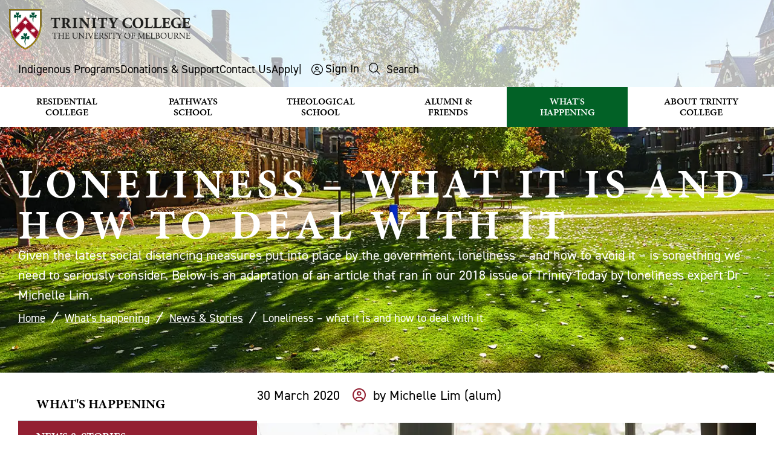

--- FILE ---
content_type: text/html; charset=utf-8
request_url: https://www.trinity.unimelb.edu.au/whats-happening/news/dealing-with-loneliness
body_size: 29568
content:

<!DOCTYPE html>

<html lang="en">
<head id="head">
    <title>Loneliness &#x2013; what it is and how to deal with it</title>

    <meta name="viewport" id="ViewportMetaTag" content="width=device-width, initial-scale=1.0" />
    <meta charset="UTF-8" />
    <meta name="format" content="text/html" />

        <meta property="og:title" content="Loneliness &#x2013; what it is and how to deal with it">
        <meta property="og:description" content="Loneliness &#x2013; what it is and how to deal with it">
        <meta property="og:url" content="https://www.trinity.unimelb.edu.au/whats-happening/news/dealing-with-loneliness">
        <meta property="og:image" content="/getmedia/8965a5c1-b267-47eb-9f64-8bc05c138545/Loneliness_thumb.jpg?ext=.jpg">

    <link rel="canonical" href="https://www.trinity.unimelb.edu.au/whats-happening/news/dealing-with-loneliness" />
    <link href="/assets/Source/Sites/Trinity/Templates/Default/images/favicon.ico" type="image/x-icon" rel="icon" />

    <link rel="stylesheet" media="screen" href="/assets/compiled/DDSN/Css/3A5B98389ABF8B02C1572B84C5CB2FFA_combined__screen_251106102652.css">


    <link href="/_content/Kentico.Content.Web.Rcl/Content/Bundles/Public/systemPageComponents.min.css" rel="stylesheet" />

        <script>
            blnLiveSite = true; 
        </script>   

    <script type="text/javascript" src="/Kentico.Resource/ABTest/KenticoABTestLogger/en-AU/ConversionLogger.js" async></script>
    <script type="text/javascript" src="/Kentico.Resource/Activities/KenticoActivityLogger/Logger.js?pageIdentifier=3617" async></script>
    <script type="text/javascript" src="/Kentico.Resource/WebAnalytics/Logger.js?Culture=en-AU&amp;HttpStatus=200&amp;Value=0" async></script>
    	<!-- Google tag (gtag.js) -->
	<script async src="https://www.googletagmanager.com/gtag/js?id=G-P0X67CE0RH"></script>
	<script>
		window.dataLayer = window.dataLayer || [];
		function gtag(){dataLayer.push(arguments);}
		gtag('js', new Date());

		gtag('config', 'G-P0X67CE0RH');
	</script>
	<!-- Google Tag Manager -->
	<script>
		(function(w,d,s,l,i){w[l]=w[l]||[];w[l].push({'gtm.start':new Date().getTime(),event:'gtm.js'});	
		var f=d.getElementsByTagName(s)[0],j=d.createElement(s),dl=l!='dataLayer'?'&l='+l:'';
		j.async=true;j.src='https://www.googletagmanager.com/gtm.js?id='+i+dl;f.parentNode.insertBefore(j,f);})	
		(window,document,'script','dataLayer','GTM-5TBC8D8');
	</script>

    


    

	<script>
	  !function(f,b,e,v,n,t,s)
	  {if(f.fbq)return;n=f.fbq=function(){n.callMethod?
	  n.callMethod.apply(n,arguments):n.queue.push(arguments)};
	  if(!f._fbq)f._fbq=n;n.push=n;n.loaded=!0;n.version='2.0';
	  n.queue=[];t=b.createElement(e);t.async=!0;
	  t.src=v;s=b.getElementsByTagName(e)[0];
	  s.parentNode.insertBefore(t,s)}(window, document,'script',
	  'https://connect.facebook.net/en_US/fbevents.js');
	  fbq('init', '850319635366563');
	  fbq('track', 'PageView');
	</script>
	<noscript>
	  <img height="1" width="1" style="display:none" 
		   src="https://www.facebook.com/tr?id=850319635366563&ev=PageView&noscript=1"/>
	</noscript>

    



</head>

<body id="bbd2caf7-5dc1-4b46-bf96-a21487b0f1c1" class="theme-default   template-id-twocols1 page-type-WebPage">
    <a name="TemplateTop" aria-hidden="true"></a>
    <!--<div id="PageType">PageType WebPage /assets/Source/Sites/Trinity/Templates/twocols1/Css/twocols1.css</div>-->
    <!--<div id="RedirectURL">RedirectURL </div>-->
    <div id="TemplateWrapper">      
            <div id="AccessibilityToolbar">
                <ul id="AccessibilityMenu">
                    <li id="JumpToContent"><a href="#PageContent">Skip to Content</a></li>
                    <li id="JumpToMenu"><a href="#MainMenuNav">Main Menu</a></li>
                    <li id="JumpToSearch"><a href="#SearchSite">Search</a></li>
                </ul>
            </div>
        <div id="Template">
                <header id="Header" data-ktc-search-exclude>
                    <div id="HeaderContent">
                        <div class="site-header">
                            <div id="Logo">
                                <a href="/" title="Return to home page"><img class="logo-image" alt="Trinity College - The University of Melbourne logo" src="/assets/source/sites/trinity/templates/default/images/trinity_logo.png" /></a>
                            </div>
                            <div class="anchorMenu">
                                <ul class="horizontal menu">
                                    <li><a href="/about/indigenous-programs">Indigenous Programs</a></li>
                                    <li><a href="/alumni-and-friends/giving">Donations &amp; Support</a></li>
                                    <li><a href="/about/the-college/contact-us">Contact Us</a></li>
                                    <li><a class="link-lightbox apply" href="/apply">Apply</a></li>
                                    <li>|</li>
                                    <li>
                                        <div class="user-links">
                                                <a href="/signin?returnurl=%7E%2Fwhats-happening%2Fnews%2Fdealing-with-loneliness">Sign In</a>
                                        </div>
                                    </li>
                                    <li id="SearchPaneLink"><a data-toggle="SearchPane" href="#" onclick="toggleSearch()"><span class="fal fa-search">&nbsp;</span> <span class="searchLabel">Search</span></a></li>
                                </ul>
                            </div>
                                <div id="SearchSite" class="site-search hidden">
                                    <div id="SearchPane">
                                        <form method="get" class="searchBox" action="/search">
                                            <label for="searchtext">Search:</label>
                                            <input name="searchtext" id="searchtext" type="text" placeholder="Search" autocomplete="off" />
                                            <input type="submit" value="Search"/>
                                        </form>
                                    </div>
                                </div>

<div class="mainMenu">
    <nav id="MainMenuNav">
        <ul class="menuList">
                        <li class="level1">
                            <a href="/residential-college">Residential College </a>
                            <ul class="megamenu side-content">
                                    <li class="level2">
                                            <a href="/residential-college/apply">Apply</a>
                                    </li>
                                    <li class="level2">
                                            <a href="/residential-college/choose-trinity">Living at Trinity</a>
                                            <ul>
                                                    <li class="level3">
                                                            <a href="/residential-college/choose-trinity/rooms-facilities">Rooms &amp; Facilities</a>
                                                    </li>
                                                    <li class="level3">
                                                            <a href="/residential-college/choose-trinity/food">Dining &amp; Meals</a>
                                                    </li>
                                                    <li class="level3">
                                                            <a href="/residential-college/choose-trinity/health-and-wellbeing">Health &amp; Wellbeing</a>
                                                    </li>
                                                    <li class="level3">
                                                            <a href="/residential-college/choose-trinity/sport">Sport &amp; Fitness</a>
                                                    </li>
                                                    <li class="level3">
                                                            <a href="/residential-college/choose-trinity/music-opportunities">Music &amp; Choir</a>
                                                    </li>
                                                    <li class="level3">
                                                            <a href="/residential-college/choose-trinity/clubs-and-societies">Clubs &amp; Societies</a>
                                                    </li>
                                                    <li class="level3">
                                                            <a href="/residential-college/choose-trinity/what-our-students-say">What our students say</a>
                                                    </li>
                                            </ul>                                                
                                    </li>
                                    <li class="level2">
                                            <a href="/residential-college/residential-college-scholarships">Scholarships</a>
                                            <ul>
                                                    <li class="level3">
                                                            <a href="/residential-college/residential-college-scholarships/postgraduate-scholarships">AGL Shaw Postgraduate Scholarship</a>
                                                    </li>
                                                    <li class="level3">
                                                            <a href="/residential-college/residential-college-scholarships/narrm-scholarships">Narrm Scholarships</a>
                                                    </li>
                                                    <li class="level3">
                                                            <a href="/residential-college/residential-college-scholarships/transforming-lives">Scholarship Stories</a>
                                                    </li>
                                            </ul>                                                
                                    </li>
                                    <li class="level2">
                                            <a href="/residential-college/why-we-love-trinity">Why we love Trinity</a>
                                    </li>
                                    <li class="level2">
                                            <a href="/residential-college/academic-program">Academic Program</a>
                                            <ul>
                                                    <li class="level3">
                                                            <a href="/residential-college/academic-program/prizes-awards">Prizes &amp; Awards</a>
                                                    </li>
                                            </ul>                                                
                                    </li>
                                    <li class="level2">
                                            <a href="/residential-college/leadership-opportunities">Leadership Opportunities</a>
                                    </li>
                                    <li class="level2">
                                            <a href="/residential-college/indigenous-support">Indigenous Support</a>
                                    </li>
                                    <li class="level2">
                                            <a href="/residential-college/trinity-college-campus-tours">Campus &amp; Virtual Tours</a>
                                    </li>
                                    <li class="level2">
                                            <a href="/residential-college/residential-fees">Fees</a>
                                    </li>
                                    <li class="level2">
                                            <a href="/residential-college/residential-college-key-dates">Key Dates</a>
                                    </li>
                                    <li class="level2">
                                            <a href="/residential-college/news-stories">News &amp; Stories</a>
                                    </li>
                                    <li class="level2">
                                            <a href="/residential-college/faqs">FAQs</a>
                                    </li>
                                    <li class="level2">
                                            <a href="/residential-college/current-students">Current Students</a>
                                            <ul>
                                                    <li class="level3">
                                                            <a href="/residential-college/current-students/update-your-information">Update Your Information</a>
                                                    </li>
                                                    <li class="level3">
                                                            <a href="/residential-college/current-students/make-a-payment">Make a Payment</a>
                                                    </li>
                                            </ul>                                                
                                    </li>
                                <li class="contentBottom"><div class="cols-3 menu-cards">
<div class="col">
<div class="item link-cover">
<div class="thumbnail"><img alt="Trinity College Students" loading="lazy" src="/getmedia/5d7352a3-7877-4040-a3c8-95d66c6d2e0a/RC-why-we-love-Trinity.jpg" /></div>

<div class="text">
<h3 class="title"><a href="/residential-college/why-we-love-trinity">Why we love Trinity</a></h3>
</div>
</div>
</div>

<div class="col">
<div class="item link-cover">
<div class="thumbnail"><img alt="Residential College students walking" loading="lazy" src="/getmedia/b128b609-3b9f-446e-bb76-5ce9832b5427/RC-living-at-Trinity.jpg" /></div>

<div class="text">
<h3 class="title"><a href="/residential-college/choose-trinity">Living at Trinity</a></h3>
</div>
</div>
</div>

<div class="col">
<div class="item link-cover">
<div class="thumbnail"><img alt="Residential College students clapping" loading="lazy" src="/getmedia/68b74212-0f24-4a0e-b8ca-b4c3e8214493/RC-apply.jpg" /></div>

<div class="text">
<h3 class="title"><a href="/residential-college/apply">Apply now</a></h3>
</div>
</div>
</div>
</div>
</li>
                            </ul>
                    </li>
                        <li class="level1">
                            <a href="/pathways-school">Pathways School </a>
                            <ul class="megamenu side-content">
                                    <li class="level2">
                                            <a href="/pathways-school/foundation-studies-program">What is Foundation Studies</a>
                                            <ul>
                                                    <li class="level3">
                                                            <a href="/pathways-school/foundation-studies-program/melbourne-model-7b6b20259c54a0f118dfe2eca42c50ed">The Melbourne Curriculum</a>
                                                    </li>
                                                    <li class="level3">
                                                            <a href="/pathways-school/foundation-studies-program/course-information">Course Information</a>
                                                    </li>
                                            </ul>                                                
                                    </li>
                                    <li class="level2">
                                            <a href="/pathways-school/who-can-apply">Who Can Apply</a>
                                            <ul>
                                                    <li class="level3">
                                                            <a href="/pathways-school/who-can-apply/entry-requirements">Entry Requirements</a>
                                                    </li>
                                            </ul>                                                
                                    </li>
                                    <li class="level2">
                                            <a href="/pathways-school/dates-fees">Dates &amp; Fees</a>
                                    </li>
                                    <li class="level2">
                                            <a href="/pathways-school/apply">How to apply &amp; enrol</a>
                                            <ul>
                                                    <li class="level3">
                                                            <a href="/pathways-school/apply/tcfs-application-form">Application Form</a>
                                                    </li>
                                                    <li class="level3">
                                                            <a href="/pathways-school/apply/how-to-accept-your-offer">Accept Your Offer</a>
                                                    </li>
                                                    <li class="level3">
                                                            <a href="/pathways-school/apply/students-under-18">Information for students under 18</a>
                                                    </li>
                                                    <li class="level3">
                                                            <a href="/pathways-school/apply/accommodation">Find Accommodation in Melbourne</a>
                                                    </li>
                                                    <li class="level3">
                                                            <a href="/pathways-school/apply/student-visas">Apply for a Student Visa</a>
                                                    </li>
                                                    <li class="level3">
                                                            <a href="/pathways-school/apply/airport-reception-transfers">Airport Reception &amp; Pick Up</a>
                                                    </li>
                                            </ul>                                                
                                    </li>
                                    <li class="level2">
                                            <a href="/pathways-school/student-life">Student Life at Trinity</a>
                                            <ul>
                                                    <li class="level3">
                                                            <a href="/pathways-school/student-life/wellbeing-and-personal-support">Wellbeing &amp; Support</a>
                                                    </li>
                                                    <li class="level3">
                                                            <a href="/pathways-school/student-life/clubs-and-activities">Clubs &amp; Activities</a>
                                                    </li>
                                                    <li class="level3">
                                                            <a href="/pathways-school/student-life/student-testimonials">Meet Our Students</a>
                                                    </li>
                                                    <li class="level3">
                                                            <a href="/pathways-school/student-life/meet-your-teachers">Meet Your Teachers</a>
                                                    </li>
                                            </ul>                                                
                                    </li>
                                    <li class="level2">
                                            <a href="/pathways-school/living-in-melbourne">Living in Melbourne</a>
                                            <ul>
                                                    <li class="level3">
                                                            <a href="/pathways-school/living-in-melbourne/living-expenses">Living Expenses</a>
                                                    </li>
                                                    <li class="level3">
                                                            <a href="/pathways-school/living-in-melbourne/safety">Safety</a>
                                                    </li>
                                                    <li class="level3">
                                                            <a href="/pathways-school/living-in-melbourne/climate-culture-food">Climate, Culture &amp; Food</a>
                                                    </li>
                                                    <li class="level3">
                                                            <a href="/pathways-school/living-in-melbourne/religion">Religion</a>
                                                    </li>
                                            </ul>                                                
                                    </li>
                                    <li class="level2">
                                            <a href="/pathways-school/meet-us-in-your-country">Meet us in your country</a>
                                            <ul>
                                                    <li class="level3">
                                                            <a href="https://eap.ascentone.com/trinity">Find an agent in your country</a>
                                                    </li>
                                            </ul>                                                
                                    </li>
                                    <li class="level2">
                                            <a href="/pathways-school/tours-pathways-school">Campus &amp; Online Tours</a>
                                    </li>
                                    <li class="level2">
                                            <a href="/pathways-school/foundation-studies-scholarships">Scholarships</a>
                                    </li>
                                    <li class="level2">
                                            <a href="/pathways-school/policies-1">Policies</a>
                                    </li>
                                    <li class="level2">
                                            <a href="/pathways-school/prospectus">Our Brochure</a>
                                    </li>
                                    <li class="level2">
                                            <a href="/pathways-school/faqs">Frequently Asked Questions</a>
                                    </li>
                                    <li class="level2">
                                            <a href="https://china.trinity.unimelb.edu.au/">&#x4E2D;&#x6587;&#x5B98;&#x7F51;</a>
                                    </li>
                                    <li class="level2">
                                            <a href="/pathways-school/enquiries">Enquiries</a>
                                    </li>
                                <li class="contentBottom"><div class="cols-3 menu-cards">
<div class="col">
<div class="item link-cover">
<div class="thumbnail"><img alt="Foundations studies school students studying" loading="lazy" src="/getmedia/c916653b-1b6d-4501-8715-ebba19cb6181/Pathways-What-is-FS.jpg" /></div>

<div class="text">
<h3 class="title"><a href="/pathways-school/foundation-studies-program">What is Foundation Studies?</a></h3>
</div>
</div>
</div>

<div class="col">
<div class="item link-cover">
<div class="thumbnail"><img alt="Pathways school students talking" loading="lazy" src="/getmedia/e79d18bd-b926-457c-a41d-83d87ef5d977/Pathways-who-can-apply.jpg" /></div>

<div class="text">
<h3 class="title"><a href="/pathways-school/who-can-apply">Who can apply?</a></h3>
</div>
</div>
</div>

<div class="col">
<div class="item link-cover">
<div class="thumbnail"><img alt="Pathways school student typing" loading="lazy" src="/getmedia/a831fd06-4ce7-47d8-88d7-22f935ab4176/Pathways-application-steps.jpg" /></div>

<div class="text">
<h3 class="title"><a href="/pathways-school/apply">How to apply</a></h3>
</div>
</div>
</div>
</div>
</li>
                            </ul>
                    </li>
                        <li class="level1">
                            <a href="/theological-school">Theological School </a>
                            <ul class="megamenu side-content">
                                    <li class="level2">
                                            <a href="/theological-school/about-the-school">About the School</a>
                                    </li>
                                    <li class="level2">
                                            <a href="/theological-school/open-house">Open House</a>
                                    </li>
                                    <li class="level2">
                                            <a href="/theological-school/faculty-and-staff">Our People</a>
                                            <ul>
                                                    <li class="level3">
                                                            <a href="/theological-school/faculty-and-staff/student-profiles">Staff, Student &amp; Alumni Profiles</a>
                                                    </li>
                                            </ul>                                                
                                    </li>
                                    <li class="level2">
                                            <a href="/theological-school/courses">Courses &amp; Further Study</a>
                                            <ul>
                                                    <li class="level3">
                                                            <a href="/theological-school/courses/units">Units</a>
                                                    </li>
                                                    <li class="level3">
                                                            <a href="/theological-school/courses/continuing-education">Continuing Education</a>
                                                    </li>
                                                    <li class="level3">
                                                            <a href="/theological-school/courses/ministry-education">Ministry Education</a>
                                                    </li>
                                                    <li class="level3">
                                                            <a href="/theological-school/courses/sharwood-lectures-in-church-law">Lectures</a>
                                                    </li>
                                            </ul>                                                
                                    </li>
                                    <li class="level2">
                                            <a href="/theological-school/apply-and-enrol">Apply &amp; Enrol</a>
                                            <ul>
                                                    <li class="level3">
                                                            <a href="/theological-school/apply-and-enrol/international-students">International Students</a>
                                                    </li>
                                                    <li class="level3">
                                                            <a href="/theological-school/apply-and-enrol/theological-school-scholarships">Theological School Scholarships</a>
                                                    </li>
                                            </ul>                                                
                                    </li>
                                    <li class="level2">
                                            <a href="/theological-school/research">Our Research</a>
                                    </li>
                                    <li class="level2">
                                            <a href="/theological-school/trinity-in-sydney">Trinity in Sydney</a>
                                    </li>
                                    <li class="level2">
                                            <a href="/theological-school/news-and-media">News &amp; Stories</a>
                                            <ul>
                                                    <li class="level3">
                                                            <a href="/theological-school/news-and-media/meditations">Meditations</a>
                                                    </li>
                                            </ul>                                                
                                    </li>
                                    <li class="level2">
                                            <a href="/theological-school/student-resources">Student Resources</a>
                                    </li>
                                <li class="contentBottom"><div class="cols-3 menu-cards">
<div class="col">
<div class="item link-cover">
<div class="thumbnail"><img alt="Theological school building" loading="lazy" src="/getmedia/a3f828da-ff15-4b0e-a1cb-2d3c06b35444/TS-about.png" /></div>

<div class="text">
<h3 class="title"><a href="/theological-school/about-the-school">About the Theological School</a></h3>
</div>
</div>
</div>

<div class="col">
<div class="item link-cover">
<div class="thumbnail"><img alt="Students attending class" loading="lazy" src="/getmedia/57ac6119-1adb-48df-a3d9-78ef0d341bd3/TS-courses-further-study.jpg" /></div>

<div class="text">
<h3 class="title"><a href="/theological-school/courses">Courses &amp; Further Study</a></h3>
</div>
</div>
</div>

<div class="col">
<div class="item link-cover">
<div class="thumbnail"><img alt="Theological staff having a discussion" loading="lazy" src="/getmedia/1377ef1a-77c6-4629-9496-092f28f6b45c/TS-apply-and-enrol.jpg" /></div>

<div class="text">
<h3 class="title"><a href="/theological-school/apply-and-enrol">Apply &amp; Enrol</a></h3>
</div>
</div>
</div>
</div>
</li>
                            </ul>
                    </li>
                        <li class="level1">
                            <a href="/alumni-and-friends">Alumni &amp; Friends </a>
                            <ul class="megamenu side-content">
                                    <li class="level2">
                                            <a href="/alumni-and-friends/get-involved">Get Involved</a>
                                    </li>
                                    <li class="level2">
                                            <a href="/alumni-and-friends/giving">Donations &amp; Support</a>
                                            <ul>
                                                    <li class="level3">
                                                            <a href="/alumni-and-friends/giving/areas-you-can-support">Areas You Can Support</a>
                                                    </li>
                                                    <li class="level3">
                                                            <a href="/alumni-and-friends/giving/bequests">Bequests</a>
                                                    </li>
                                            </ul>                                                
                                    </li>
                                    <li class="level2">
                                            <a href="/alumni-and-friends/alumni-network">Committees</a>
                                    </li>
                                    <li class="level2">
                                            <a href="/alumni-and-friends/alumni-awards">Alumni Awards</a>
                                            <ul>
                                                    <li class="level3">
                                                            <a href="/alumni-and-friends/alumni-awards/alum-of-year">Alum Of The Year Award Nomination</a>
                                                    </li>
                                            </ul>                                                
                                    </li>
                                    <li class="level2">
                                            <a href="/alumni-and-friends/trinity-college-foundation">Trinity College Foundation</a>
                                    </li>
                                <li class="contentBottom"><div class="cols-3 menu-cards">
<div class="col">
<div class="item link-cover">
<div class="thumbnail"><img alt="Students acting on stage" loading="lazy" src="/getmedia/0a3769f5-fba1-4352-bb99-893c4c6d7607/AF-donations.jpg" /></div>

<div class="text">
<h3 class="title"><a href="/alumni-and-friends/giving">Donations &amp; Support</a></h3>
</div>
</div>
</div>

<div class="col">
<div class="item link-cover">
<div class="thumbnail"><img alt="Alumni supporter plaque" loading="lazy" src="/getmedia/515b7a8b-f77d-4619-a713-3d2c342fb68e/AF-areas-to-support.jpg" /></div>

<div class="text">
<h3 class="title"><a href="/alumni-and-friends/giving/areas-you-can-support">Areas to Support</a></h3>
</div>
</div>
</div>

<div class="col">
<div class="item link-cover">
<div class="thumbnail"><img alt="students posing for a photo in corridor" loading="lazy" src="/getmedia/5353e7d9-a0fe-4c0f-9ee3-3aa64ba9a411/AF-get-involved.jpg" /></div>

<div class="text">
<h3 class="title"><a href="/alumni-and-friends/get-involved">Get Involved</a></h3>
</div>
</div>
</div>
</div>
</li>
                            </ul>
                    </li>
                        <li class="level1 selectedPath">
                            <a href="/whats-happening">What&#x27;s Happening </a>
                            <ul class="megamenu side-content">
                                    <li class="level2 selectedPath">
                                            <a href="/whats-happening/news">News &amp; Stories</a>
                                            <ul>
                                                    <li class="level3">
                                                            <a href="/whats-happening/news/meet-seb-moore">Meet Trinity&#x27;s aspiring art curator Seb Moore</a>
                                                    </li>
                                            </ul>                                                
                                    </li>
                                    <li class="level2">
                                            <a href="/whats-happening/events">Events</a>
                                    </li>
                                    <li class="level2">
                                            <a href="/whats-happening/art">Art</a>
                                            <ul>
                                                    <li class="level3">
                                                            <a href="/whats-happening/art/burke-gallery">The Burke Gallery</a>
                                                    </li>
                                                    <li class="level3">
                                                            <a href="/whats-happening/art/exhibitions">Exhibitions</a>
                                                    </li>
                                                    <li class="level3">
                                                            <a href="/whats-happening/art/collections">Collections</a>
                                                    </li>
                                                    <li class="level3">
                                                            <a href="/whats-happening/art/archives">Archives &amp; Heritage</a>
                                                    </li>
                                            </ul>                                                
                                    </li>
                                    <li class="level2">
                                            <a href="/whats-happening/music">Music &amp; Choir</a>
                                    </li>
                                    <li class="level2">
                                            <a href="/whats-happening/campus-development">Campus Development Projects</a>
                                            <ul>
                                                    <li class="level3">
                                                            <a href="/whats-happening/campus-development/kitchens-redevelopment">Kitchens Redevelopment</a>
                                                    </li>
                                            </ul>                                                
                                    </li>
                                    <li class="level2">
                                            <a href="/whats-happening/visiting-scholars">Visiting Scholars &amp; Lectureships</a>
                                            <ul>
                                                    <li class="level3">
                                                            <a href="/whats-happening/visiting-scholars/visiting-scholars-and-lectureships">Visiting Scholars</a>
                                                    </li>
                                                    <li class="level3">
                                                            <a href="/whats-happening/visiting-scholars/endowed-lectureships">Endowed Lectureships</a>
                                                    </li>
                                            </ul>                                                
                                    </li>
                                    <li class="level2">
                                            <a href="/whats-happening/accommodation-for-visitors">Accommodation for Visitors</a>
                                    </li>
                                    <li class="level2">
                                            <a href="/whats-happening/short-programs">Short Programs</a>
                                    </li>
                                    <li class="level2">
                                            <a href="/whats-happening/careers">Work at Trinity</a>
                                    </li>
                                <li class="contentBottom"><div class="cols-3 menu-cards">
<div class="col">
<div class="item link-cover">
<div class="thumbnail"><img alt="Trinity choir" loading="lazy" src="/getmedia/adc61700-96ce-4e4d-9bb4-9d38c5d9733b/whats-happening-music-choir.png" /></div>

<div class="text">
<h3 class="title"><a href="/whats-happening/music">Music &amp; Choir</a></h3>
</div>
</div>
</div>

<div class="col">
<div class="item link-cover">
<div class="thumbnail"><img alt="Trinity College art exhibition" loading="lazy" src="/getmedia/7a6f3575-d9aa-441f-b24d-d7b7d40122b0/whats-happening-art.jpg" /></div>

<div class="text">
<h3 class="title"><a href="/whats-happening/art">Art</a></h3>
</div>
</div>
</div>

<div class="col">
<div class="item link-cover">
<div class="thumbnail"><img alt="" src="/getmedia/21fbf81b-6cb1-4a0d-b64c-42590200473b/students-supporting-Rowing-competition.jpg" /></div>

<div class="text">
<h3 class="title"><a href="/whats-happening/news">News &amp; Stories</a></h3>
</div>
</div>
</div>
</div>
</li>
                            </ul>
                    </li>
                        <li class="level1">
                            <a href="/about">About Trinity College </a>
                            <ul class="megamenu side-content">
                                    <li class="level2">
                                            <a href="/about/history-of-the-college">History of the College</a>
                                            <ul>
                                                    <li class="level3">
                                                            <a href="https://trinity-college.shorthandstories.com/timeline-150-years-of-trinity/index.html">Timeline</a>
                                                    </li>
                                                    <li class="level3">
                                                            <a href="/about/history-of-the-college/constitution">Constitution</a>
                                                    </li>
                                                    <li class="level3">
                                                            <a href="/about/history-of-the-college/trinity-coat-of-arms">Coat of Arms &amp; Crest</a>
                                                    </li>
                                                    <li class="level3">
                                                            <a href="/about/history-of-the-college/anglican-nature-of-the-college">Anglican nature of the College</a>
                                                    </li>
                                            </ul>                                                
                                    </li>
                                    <li class="level2">
                                            <a href="/about/values-vision">Values &amp; Vision</a>
                                            <ul>
                                                    <li class="level3">
                                                            <a href="/about/values-vision/community-of-respect">A Community of Respect</a>
                                                    </li>
                                            </ul>                                                
                                    </li>
                                    <li class="level2">
                                            <a href="/about/our-campus">Our Campus</a>
                                            <ul>
                                                    <li class="level3">
                                                            <a href="/about/our-campus/virtual-tours">Online Tours &amp; Maps</a>
                                                    </li>
                                                    <li class="level3">
                                                            <a href="/about/our-campus/trinity-and-buildings">Buildings &amp; Grounds</a>
                                                    </li>
                                            </ul>                                                
                                    </li>
                                    <li class="level2">
                                            <a href="/about/people">Our People</a>
                                            <ul>
                                                    <li class="level3">
                                                            <a href="/about/people/board">Board</a>
                                                    </li>
                                                    <li class="level3">
                                                            <a href="/about/people/college-management">Senior Management</a>
                                                    </li>
                                                    <li class="level3">
                                                            <a href="/about/people/council">Council</a>
                                                    </li>
                                                    <li class="level3">
                                                            <a href="/about/people/committees">Committees</a>
                                                    </li>
                                                    <li class="level3">
                                                            <a href="/about/people/academic-and-teaching-fellows">Academic and Teaching Fellows</a>
                                                    </li>
                                                    <li class="level3">
                                                            <a href="/about/people/fellows-and-senior-fellows">Fellows and Senior Fellows</a>
                                                    </li>
                                                    <li class="level3">
                                                            <a href="/about/people/organisational-chart">Organisational Chart</a>
                                                    </li>
                                            </ul>                                                
                                    </li>
                                    <li class="level2">
                                            <a href="/about/library">Libraries</a>
                                    </li>
                                    <li class="level2">
                                            <a href="/about/chapel-and-chaplaincy">Chapel &amp; Chaplaincy</a>
                                            <ul>
                                                    <li class="level3">
                                                            <a href="/about/chapel-and-chaplaincy/events-in-trinity-chapel">Events in the Trinity Chapel</a>
                                                    </li>
                                            </ul>                                                
                                    </li>
                                    <li class="level2">
                                            <a href="/about/publications">Publications</a>
                                    </li>
                                    <li class="level2">
                                            <a href="https://trinity-college.shorthandstories.com/celebrating-150-years/index.html">Trinity 150</a>
                                            <ul>
                                                    <li class="level3">
                                                            <a href="https://trinity-college.shorthandstories.com/celebrating-150-years/index.html">150 years of Trinity</a>
                                                    </li>
                                                    <li class="level3">
                                                            <a href="https://trinity-college.shorthandstories.com/our-memories/index.html">Memories</a>
                                                    </li>
                                                    <li class="level3">
                                                            <a href="https://trinity-college.shorthandstories.com/our-stories/index.html">Stories</a>
                                                    </li>
                                                    <li class="level3">
                                                            <a href="https://trinity-college.shorthandstories.com/events/index.html">Events</a>
                                                    </li>
                                                    <li class="level3">
                                                            <a href="https://trinity-college.shorthandstories.com/oakleaf-awardees/index.html">Oakleaf Awards</a>
                                                    </li>
                                            </ul>                                                
                                    </li>
                                <li class="contentBottom"><div class="cols-3 menu-cards">
<div class="col">
<div class="item link-cover">
<div class="thumbnail"><img alt="Overhead view of the Trinity College campus" loading="lazy" src="/getmedia/06a5ac7b-94f1-40ec-aaad-95134c96a465/about-campus.png" /></div>

<div class="text">
<h3 class="title"><a href="/about/our-campus">Campus</a></h3>
</div>
</div>
</div>

<div class="col">
<div class="item link-cover">
<div class="thumbnail"><img alt="Trinity college chapel building" loading="lazy" src="/getmedia/8402bcf7-d7f9-46c6-b8bc-3a8bb02fe7f0/about-chapel.png" /></div>

<div class="text">
<h3 class="title"><a href="/about/chapel-and-chaplaincy">Chapel &amp; Chaplaincy</a></h3>
</div>
</div>
</div>

<div class="col">
<div class="item link-cover">
<div class="thumbnail"><img alt="Trinity college historical image" loading="lazy" src="/getmedia/1457e508-74a0-4101-9b14-4b6b31ee335c/about-history.jpg" /></div>

<div class="text">
<h3 class="title"><a href="/about/history-of-the-college">History of the College</a></h3>
</div>
</div>
</div>
</div>
</li>
                            </ul>
                    </li>
        </ul>
    </nav>
</div>                            <div class="hamburger" id="hamburger-10">
                                <span class="line"></span>
                                <span class="line"></span>
                                <span class="line"></span>
                            </div>
                        </div>
                    </div>
                </header>
                <main id="PageContainer">

                        <div id="SubHeader">
                                    <div id="PageIntro" class="page-intro">
                                        <div class="text">
                                                <h1 id="PageTitle" class="page-title">Loneliness &#x2013; what it is and how to deal with it</h1>
                                                <div id="PageSummaryIntro" class="summary intro">
                                                    Given the latest social distancing measures put into place by the government, loneliness – and how to avoid it – is something we need to seriously consider. Below is an adaptation of an article that ran in our 2018 issue of Trinity Today by loneliness expert Dr Michelle Lim.
                                                </div>
                                        </div>
                                    </div>
                            

<div class="section">
    <div class="content">
        





<div class="HeaderImage">
    <img src="/getmedia/ac78cd2d-a41b-4429-845f-54ca4382f9d9/Trinity-College-tree-and-grounds-banner-image.jpg" alt="" >
</div>

    


    </div>
</div>
                        </div>

                        <div id="PageTop" class="page-top">
                            




<div class="trail-nav">
	<nav arial-label="Breadcrumb"  data-ktc-search-exclude>
		<ol>
<li class="item"><a href="https://www.trinity.unimelb.edu.au">Home</a></li>
<li class="item"><a href="https://www.trinity.unimelb.edu.au/whats-happening">What's happening</a></li>
<li class="item"><a href="https://www.trinity.unimelb.edu.au/whats-happening/news">News & Stories</a></li>
<li class="item page-current">Loneliness – what it is and how to deal with it</li>
        </ol>
        </nav>
</div>

    


                            <div id="PageFunctionsTop" class="pageFunctions">
                                <ul>
                                    <li class="pagePrint"><a class="link-print">Print Page</a></li>
                                    <li class="pageShare"><a class="linke-share-page st_sharethis" displaytext="">Share Page</a></li>
                                </ul>
                            </div>
                        </div>

                    <div id="Content">
                            <div id="Page">
                                <div id="PageContent">
                                    <div id="Primary">
                                        <div id="PrimaryContent">

                                                <div id="PublishInfo" class="publish-info">
                                                        <div class="date" data-date="2020-03-30">
                                                            2020-03-30
                                                        </div>
                                                        <div class="author">
                                                            <span class="by">by</span>
                                                            <span class="name">Michelle Lim (alum)</span>
                                                        </div>
                                                </div>

                                            <div id="PageBody">
                                                

<div class="section">
    <div class="content">
        







    <div class="fr-view">
        <p><img alt="Loneliness during COVID-19" src="/getmedia/08C3F508-AC17-4328-A1CD-C4B68D38EBBB/Loneliness.jpg"></p>

<p>While COVID-19 is the most serious&nbsp;pandemic of our time, loneliness is touted the next public health epidemic of the 21<sup>st</sup> century. In this context, loneliness is considered a subjective experience of social isolation and is not to be confused with physical isolation or an individual’s desire to be alone. Loneliness is also more closely linked to the quality of relationships rather than quantity. So, one could be surrounded by others and still feel lonely, or one could be alone, but still feel happy.&nbsp;</p>

<p>All of us are vulnerable to loneliness because the condition signals unmet social needs and is akin to other human necessities such as thirst and hunger. As such, loneliness can serve as a valuable cue to reach out to and to rely on others. This reliance is critical, as it stops us from having to depend solely on our own resources to survive, thrive and flourish.&nbsp;</p>

<p>Unfortunately, everyone will feel lonely at some point. For most people, it’s transient, but for others, it can be a persistent heavy feeling. Loneliness can be triggered by significant events such as life transitions (e.g. starting university, moving away from home or having grown children leave the house) and adverse circumstances, such as bereavement, loss of mobility, or illness.&nbsp;</p>

<p>Both physical and mental health can suffer as a result of loneliness. In fact, the condition is associated with a 26 per cent&nbsp;increased likelihood of mortality and has been equated to being as harmful as smoking 15 cigarettes a day. Loneliness increases our risk of experiencing poorer health outcomes from decreased immunity, increased inflammatory response, elevated blood pressure, decreases in cognitive health, and a faster progression of Alzheimer’s disease. While loneliness is most commonly examined with depression, evidence from large population studies show that having social anxiety also increases the odds of feeling lonely. &nbsp;</p>

<p><b>What can we do?</b></p>

<p>While loneliness is a serious condition, there are things we can do to prevent it. First, having strong and meaningful relationships is key.&nbsp;</p>

<p>We all know friendships are important, but conscious effort is required to maintain them. Sometimes it can be too easy to overlook fundamental relationship building skills that keep people close, such as reciprocity and showing supporting behaviours. It’s also important to understand that friendships are dynamic and will change over the years – losing and gaining friends is part and parcel of this process.&nbsp;</p>

<p>That said, there are a number of things you can do to ensure you stay connected to those around you:</p>

<ul>
	<li><b>Improve current relationships</b>. Making new friends can be difficult, so aim to improve the ones you already have, including your family. Now's the time to call or videochat your family and friends – perhaps including those you haven't contacted in a while.&nbsp;</li>
	<li><b>Show kindness.</b> Kindness is a way of connecting with others, even if they’re strangers. Acts of kindness come with a low chance of social rejection, so can help develop closer bonds. Everyone, including doctors, neighbours, supermarket assistants and other frontline service providers, all deserve an extra dose of kindness at this time.&nbsp;</li>
	<li><b>Volunteer.</b> Volunteering lets you do things for others without expecting anything in return. By engaging in meaningful and purposeful work you can connect to your community and improve your overall wellbeing. Look out for online volunteering opportunities that you can engage with from home.&nbsp;</li>
</ul>

<p><b>About the author</b></p>

<p>Dr Michelle H Lim graduated from the Trinity College Pathways School in 1996. She is now a senior lecturer in clinical psychology at Swinburne University of Technology and chairs the Australian Coalition to End Loneliness scientific advisory committee. She is considered Australia’s leading expert on loneliness and regularly appears in national media.</p>

<p><em>The original version of this article appeared in <a href="https://issuu.com/trinitycollegecollections/docs/trinity-today-87">issue 87 of Trinity Today.</a></em></p>

    </div>


    


    </div>
</div>

                                                
    



                                                
    



                                                <div id="SignInWrapper">
    


</div>
                                                
    



                                                
    


                                                
    



                                            </div>
                                        </div>
                                            <div id="PageInfo" class="page-date-category">
                                                <div class="content">
                                                    <div class="date">
                                                        
                                                    </div>
                                                    <div class="category">
                                                        Category: <a href="/whats-happening/news?tag=People">People</a>
                                                    </div>
                                                </div>
                                            </div>
                                    </div>
                                    <div id="Secondary">
                                        <div id="SecondaryContent">

<div class="section">
    <div class="content">
        
    </div>
</div></div>
                                    </div>
                                        <h2>Related News</h2>
                                        <div id="RelatedContent" class="related-news articles cards image-ratio-1x1 hover-effect-1">                                  
                                            <div class="content">                                           
                                                        <div class="item link-cover">
                                                                <div class="thumbnail">
                                                                    <img src="/getmedia/57b2b02a-b327-4f57-a2c8-51f6257befe9/Ken-square.jpg?width=1326&amp;height=1326&amp;ext=.jpg" alt="" loading="lazy">
                                                                </div>
                                                            <div class="text">
                                                                <h3 class="title"><a href="/whats-happening/news/a-message-from-professor-ken-hinchcliff">A message from Professor Ken Hinchcliff</a></h3>
                                                                <div class="publish-info">
                                                                    <div class="date">06 Jun. 2025</div>
                                                                </div>
                                                                <div class="summary"></div>                                                             
                                                            </div>
                                                        </div>
                                                        <div class="item link-cover">
                                                                <div class="thumbnail">
                                                                    <img src="/Files/MediaLibraries/DDSN/email-images/Quality-over-quantity-the-environmental-impact-of-our-clothes.png?ext=.png" alt="" loading="lazy">
                                                                </div>
                                                            <div class="text">
                                                                <h3 class="title"><a href="/whats-happening/news/quality-over-quantity-the-environmental-impact-of-our-clothes">Quality over quantity: the environmental impact of our clothes</a></h3>
                                                                <div class="publish-info">
                                                                    <div class="date">05 May 2025</div>
                                                                </div>
                                                                <div class="summary">Sally Tam-Hadi (TCFS 2007), founder of clothing label We The Earth, realised fast fashion was negatively impacting our natural world, and decided to act.</div>                                                             
                                                            </div>
                                                        </div>
                                                        <div class="item link-cover">
                                                                <div class="thumbnail">
                                                                    <img src="/getmedia/6bb4ce43-3035-4e5c-87f3-d260db49f2df/Trinity-community-members-share-their-successful-business-strategies.png?width=1200&amp;height=1200&amp;ext=.png" alt="" loading="lazy">
                                                                </div>
                                                            <div class="text">
                                                                <h3 class="title"><a href="/whats-happening/news/from-little-things-trinity-community-members-share-their-successful-business-strategies">From little things: Trinity community members share their successful business strategies</a></h3>
                                                                <div class="publish-info">
                                                                    <div class="date">16 Jan. 2025</div>
                                                                </div>
                                                                <div class="summary">The headwinds facing business leaders can be overwhelming at times. Meet three Trinity community members who have stared down those challenges.</div>                                                             
                                                            </div>
                                                        </div>
                                                        <div class="item link-cover">
                                                                <div class="thumbnail">
                                                                    <img src="/getmedia/d5e531ad-6e2d-4312-909a-132cb826c2af/Kristin-Vestermark-thumb.jpg?width=300&amp;height=300&amp;ext=.jpg" alt="" loading="lazy">
                                                                </div>
                                                            <div class="text">
                                                                <h3 class="title"><a href="/whats-happening/news/meet-fs-teacher-kristin-vestermark">Meet FS teacher Kristin Vestermark</a></h3>
                                                                <div class="publish-info">
                                                                    <div class="date">04 Dec. 2024</div>
                                                                </div>
                                                                <div class="summary">The Environment, Development and Design lecturer tells us about her work at Trinity, her life philosophy and her childhood dream of becoming a mermaid.</div>                                                             
                                                            </div>
                                                        </div>
                                                        <div class="item link-cover">
                                                                <div class="thumbnail">
                                                                    <img src="/getmedia/0ff26a4c-a9bd-4425-a7eb-0e2338046c42/Dhwni-Dang-thumb.jpg?width=600&amp;height=600&amp;ext=.jpg" alt="" loading="lazy">
                                                                </div>
                                                            <div class="text">
                                                                <h3 class="title"><a href="/whats-happening/news/international-student-in-melbourne">What&#x27;s it like for an international student in Melbourne?</a></h3>
                                                                <div class="publish-info">
                                                                    <div class="date">15 Nov. 2024</div>
                                                                </div>
                                                                <div class="summary">Hear first-hand from an international student living in Melbourne to find out what it&#x27;s really like to live and study in one of Australia&#x27;s most popular cities.</div>                                                             
                                                            </div>
                                                        </div>
                                                        <div class="item link-cover">
                                                                <div class="thumbnail">
                                                                    <img src="/getmedia/87236b2f-a205-4edb-9c63-62ce6fefd832/TCAC-Group-2025.JPG?width=6000&amp;height=4000&amp;ext=.jpg" alt="" loading="lazy">
                                                                </div>
                                                            <div class="text">
                                                                <h3 class="title"><a href="/whats-happening/news/tcac-2025">Meet our TCAC student committee for 2025</a></h3>
                                                                <div class="publish-info">
                                                                    <div class="date">15 Nov. 2024</div>
                                                                </div>
                                                                <div class="summary">The Trinity College Associated Clubs (TCAC) is Trinity&#x2019;s main student association, which represents the student body and drives student initiatives and events. Meet the group who will be stepping into TCAC leadership roles for 2025.</div>                                                             
                                                            </div>
                                                        </div>
                                                        <div class="item link-cover">
                                                                <div class="thumbnail">
                                                                    <img src="/getmedia/b7338263-0c6d-4a6e-8372-ff917fef3828/Yasmin-Smith-bio-pic-2.jpg?width=1102&amp;height=1387&amp;ext=.jpg" alt="" loading="lazy">
                                                                </div>
                                                            <div class="text">
                                                                <h3 class="title"><a href="/whats-happening/news/nakata-brophy-winner-announced">Nakata Brophy winner announced</a></h3>
                                                                <div class="publish-info">
                                                                    <div class="date">11 Nov. 2024</div>
                                                                </div>
                                                                <div class="summary">Congratulations to&#xA0;Yasmin Smith,&#xA0;Mia Thom and&#xA0;Georgia Malu, who have taken out the winner and runner-up spots in the Nakata Brophy poetry competition in 2024.</div>                                                             
                                                            </div>
                                                        </div>
                                                        <div class="item link-cover">
                                                                <div class="thumbnail">
                                                                    <img src="/getmedia/66c3884a-36af-4d89-966f-a458b5f012f5/20201111-Indigenous-design-element_NAIDOC-thumb.jpg?width=300&amp;height=300&amp;ext=.jpg" alt="" loading="lazy">
                                                                </div>
                                                            <div class="text">
                                                                <h3 class="title"><a href="/whats-happening/news/nakata-brophy-shortlist-announced">Nakata Brophy shortlist announced</a></h3>
                                                                <div class="publish-info">
                                                                    <div class="date">21 Oct. 2024</div>
                                                                </div>
                                                                <div class="summary">The judges of the Nakata Brophy Prize for Young Indigenous Writers, sponsored by Trinity College, have named their shortlist.</div>                                                             
                                                            </div>
                                                        </div>
                                                        <div class="item link-cover">
                                                                <div class="thumbnail">
                                                                    <img src="/getmedia/6dd98af3-c114-4733-9faf-6718b0f56f92/Tais-thumb.jpg?width=600&amp;height=600&amp;ext=.jpg" alt="" loading="lazy">
                                                                </div>
                                                            <div class="text">
                                                                <h3 class="title"><a href="/whats-happening/news/the-fascinating-story-behind-our-latest-exhibition-tais-culture-resilience">The fascinating story behind our latest exhibition: Tais, culture &amp; resilience</a></h3>
                                                                <div class="publish-info">
                                                                    <div class="date">16 Oct. 2024</div>
                                                                </div>
                                                                <div class="summary">Our new exhibition was curated in collaboration with the East Timor Women Association and explores East Timor&#x27;s challenging recent history.</div>                                                             
                                                            </div>
                                                        </div>
                                                        <div class="item link-cover">
                                                                <div class="thumbnail">
                                                                    <img src="/getmedia/366b1204-139e-4b1d-9134-aff63defc1db/Ravin-thumb.jpg?width=300&amp;height=300&amp;ext=.jpg" alt="" loading="lazy">
                                                                </div>
                                                            <div class="text">
                                                                <h3 class="title"><a href="/whats-happening/news/meet-ravin-desai">Residential College student Ravin Desai shares his passion for politics and journey at Trinity</a></h3>
                                                                <div class="publish-info">
                                                                    <div class="date">10 Oct. 2024</div>
                                                                </div>
                                                                <div class="summary">Meet Ravin, a Bachelor of Arts student at the Uni of Melbourne, who has an proactive mindset, determination, and a strong desire to create meaningful change in the world.</div>                                                             
                                                            </div>
                                                        </div>
                                                        <div class="item link-cover">
                                                                <div class="thumbnail">
                                                                    <img src="/getmedia/5eeba265-1af2-4a12-b390-3057aaddbece/Trinity-grounds-EM-web-res-21-Copy.jpg?width=300&amp;height=306&amp;ext=.jpg" alt="" loading="lazy">
                                                                </div>
                                                            <div class="text">
                                                                <h3 class="title"><a href="/whats-happening/news/nakata-brophy-2024-longlist">Nakata Brophy &#x27;longlist&#x27; announced</a></h3>
                                                                <div class="publish-info">
                                                                    <div class="date">09 Oct. 2024</div>
                                                                </div>
                                                                <div class="summary">8 finalists for the Nakata Brophy Prize for Young Indigenous Writers, sponsored by Trinity College, have been announced.</div>                                                             
                                                            </div>
                                                        </div>
                                                        <div class="item link-cover">
                                                                <div class="thumbnail">
                                                                    <img src="/getmedia/6a5d0e17-6a39-41a1-9109-7b21382da023/Mariana-Waqa-IMG-0839.jpg?width=300&amp;height=225&amp;ext=.jpg" alt="" loading="lazy">
                                                                </div>
                                                            <div class="text">
                                                                <h3 class="title"><a href="/whats-happening/news/meet-mariana-waqa">Meet Mariana Waqa, the accidental theological scholar</a></h3>
                                                                <div class="publish-info">
                                                                    <div class="date">01 Oct. 2024</div>
                                                                </div>
                                                                <div class="summary">Mariana Waqa&#x2019;s story proves that the path to theological study isn&#x2019;t always straightforward, and that there&#x2019;s space in one&#x2019;s journey to explore different faiths, careers and callings.</div>                                                             
                                                            </div>
                                                        </div>
                                                        <div class="item link-cover">
                                                                <div class="thumbnail">
                                                                    <img src="/getmedia/fd0295c2-573f-4324-81ff-28813ccada39/KP-003-Trinity-College-050324-Chelsea.jpg?width=300&amp;height=449&amp;ext=.jpg" alt="" loading="lazy">
                                                                </div>
                                                            <div class="text">
                                                                <h3 class="title"><a href="/whats-happening/news/meet-agatha-chelsea">Meet Agatha Chelsea &#x2013; Indonesian superstar and Trinity College graduate</a></h3>
                                                                <div class="publish-info">
                                                                    <div class="date">30 Sep. 2024</div>
                                                                </div>
                                                                <div class="summary">Chelsea Terriyanto, aka Agatha Chelsea, has made a name for herself as a renowned Indonesian singer and actress, but she&#x2019;s also a keen academic and knew that studying at one of the world&#x2019;s top universities would be part of her journey.</div>                                                             
                                                            </div>
                                                        </div>
                                                        <div class="item link-cover">
                                                                <div class="thumbnail">
                                                                    <img src="/getmedia/6ae78ead-c744-4e23-b92a-ced864ebd4d1/IMG-0546.JPG?width=600&amp;height=400&amp;ext=.jpg" alt="" loading="lazy">
                                                                </div>
                                                            <div class="text">
                                                                <h3 class="title"><a href="/whats-happening/news/learn-about-the-wellbeing-and-inclusivity-committee-at-trinity">Learn about the Wellbeing and Inclusivity Committee at Trinity</a></h3>
                                                                <div class="publish-info">
                                                                    <div class="date">24 Sep. 2024</div>
                                                                </div>
                                                                <div class="summary">We sit down with Olivia Willows and Rosie Bradford, leaders of Trinity&#x2019;s Wellbeing and Inclusivity Committee, to learn about what the committee does and how it supports our students.</div>                                                             
                                                            </div>
                                                        </div>
                                                        <div class="item link-cover">
                                                                <div class="thumbnail">
                                                                    <img src="/getmedia/71f394c4-57c0-4a34-afda-b892493af232/WhatsApp-Image-2024-08-09-at-00-41-52-96074ce7.jpg?width=300&amp;height=400&amp;ext=.jpg" alt="" loading="lazy">
                                                                </div>
                                                            <div class="text">
                                                                <h3 class="title"><a href="/whats-happening/news/meet-michael-dharmawan">Meet Michael Dharmawan, a Trinity Foundation Studies dux in 2024&#xA0;</a></h3>
                                                                <div class="publish-info">
                                                                    <div class="date">19 Sep. 2024</div>
                                                                </div>
                                                                <div class="summary">Congratulations to Michael, whose academic achievements led him to be named as dux of our September Fast Track 2023 intake.</div>                                                             
                                                            </div>
                                                        </div>
                                                        <div class="item link-cover">
                                                                <div class="thumbnail">
                                                                    <img src="/getmedia/23ba3251-ae43-4d4e-bf9c-d527e794893b/Rosie-Bradford.png?width=400&amp;height=429&amp;ext=.png" alt="" loading="lazy">
                                                                </div>
                                                            <div class="text">
                                                                <h3 class="title"><a href="/whats-happening/news/rosie-bradford">From Albury to Melbourne: Rosie Bradford&#x27;s story </a></h3>
                                                                <div class="publish-info">
                                                                    <div class="date">26 Aug. 2024</div>
                                                                </div>
                                                                <div class="summary">Residential College student Rosie Bradford tells us about her experience living at Trinity as a scholarship applicant and how the financial support shaped her transition from Albury to Melbourne.&#xA0;</div>                                                             
                                                            </div>
                                                        </div>
                                                        <div class="item link-cover">
                                                                <div class="thumbnail">
                                                                    <img src="/getmedia/98fa49f2-5354-49e2-9035-383b4c770466/Rachel-Zhou-Professional-Photo-Denist.jpg?width=600&amp;height=600&amp;ext=.jpg" alt="" loading="lazy">
                                                                </div>
                                                            <div class="text">
                                                                <h3 class="title"><a href="/whats-happening/news/rachel-zhou">Foundation Studies alum Rachel Hongxun Zhou</a></h3>
                                                                <div class="publish-info">
                                                                    <div class="date">22 Aug. 2024</div>
                                                                </div>
                                                                <div class="summary">From Yangzhou, China, to Melbourne, Australia, Rachel Zhou shares her inspiring journey of rediscovering her childhood passion for painting after a successful career in dentistry.</div>                                                             
                                                            </div>
                                                        </div>
                                                        <div class="item link-cover">
                                                                <div class="thumbnail">
                                                                    <img src="/getmedia/37bd3cf2-3469-4d20-8da3-c7bd7faa5375/xinran.jpg?width=600&amp;height=600&amp;ext=.jpg" alt="" loading="lazy">
                                                                </div>
                                                            <div class="text">
                                                                <h3 class="title"><a href="/whats-happening/news/xinranstory">From Foundation Studies to the Residential College to Oxford: Xinran&#x2019;s story</a></h3>
                                                                <div class="publish-info">
                                                                    <div class="date">22 Aug. 2024</div>
                                                                </div>
                                                                <div class="summary">Xinran Huang grew up in Beijing and first attended Trinity College Foundation Studies before transitioning to the Residential College &#x2013; which she said was a big culture shock, but taught her valuable life lessons.</div>                                                             
                                                            </div>
                                                        </div>
                                                        <div class="item link-cover">
                                                                <div class="thumbnail">
                                                                    <img src="/getmedia/0c55bc84-344b-4e4c-90e5-e455b8292967/Dagmar-TC-1.jpg?width=600&amp;height=718&amp;ext=.jpg" alt="" loading="lazy">
                                                                </div>
                                                            <div class="text">
                                                                <h3 class="title"><a href="/whats-happening/news/meet-visiting-professors-dagmar-jurgen-eichberger">Meet visiting professors Emeritus Dr Dagmar and Dr J&#xFC;rgen Eichberger</a></h3>
                                                                <div class="publish-info">
                                                                    <div class="date">15 Aug. 2024</div>
                                                                </div>
                                                                <div class="summary">Trinity&#x27;s visiting professor Dr Dagmar Eichberger and Dr J&#xFC;rgen Eichberger talk about their current visit to Melbourne and their stay at Trinity.</div>                                                             
                                                            </div>
                                                        </div>
                                                        <div class="item link-cover">
                                                                <div class="thumbnail">
                                                                    <img src="/getmedia/60c4fa80-eff8-45b4-afeb-ec5542e986d7/Lainey-thumb.jpg?width=300&amp;height=300&amp;ext=.jpg" alt="" loading="lazy">
                                                                </div>
                                                            <div class="text">
                                                                <h3 class="title"><a href="/whats-happening/news/from-the-surf-coast-to-melbourne">From the surf coast to Melbourne</a></h3>
                                                                <div class="publish-info">
                                                                    <div class="date">12 Aug. 2024</div>
                                                                </div>
                                                                <div class="summary">Residential College student Lainey Karlich tells us about her transition from the &#x2018;laidback lifestyle in Torquay&#x2019; to the hustle and bustle of Melbourne city.</div>                                                             
                                                            </div>
                                                        </div>
                                                        <div class="item link-cover">
                                                                <div class="thumbnail">
                                                                    <img src="/getmedia/5c014dea-0860-4cb1-8998-432621ad583a/1974-thumb-rectangle.jpg?width=600&amp;height=400&amp;ext=.jpg" alt="" loading="lazy">
                                                                </div>
                                                            <div class="text">
                                                                <h3 class="title"><a href="/whats-happening/news/1974-v-2024-for-woman">1974 vs 2024 for a woman at Trinity: what&#x2019;s changed and what&#x2019;s stayed the same?</a></h3>
                                                                <div class="publish-info">
                                                                    <div class="date">15 Jul. 2024</div>
                                                                </div>
                                                                <div class="summary">This year, Trinity commemorates its 50th anniversary of co-education at the college. To celebrate, we speak to Liz Kelly (TC 1974) and Molly Duggan (TC 2024), who share their experiences of being at Trinity, 50 years apart.</div>                                                             
                                                            </div>
                                                        </div>
                                                        <div class="item link-cover">
                                                                <div class="thumbnail">
                                                                    <img src="/getmedia/b546a44e-4b27-49c9-ae91-7ca15c4cbe19/Eileen_thumb.jpg?width=300&amp;height=300&amp;ext=.jpg" alt="" loading="lazy">
                                                                </div>
                                                            <div class="text">
                                                                <h3 class="title"><a href="/whats-happening/news/meet-past-fs-student-yuxuan-li">Meet past FS student Yuxuan Li</a></h3>
                                                                <div class="publish-info">
                                                                    <div class="date">26 Jun. 2024</div>
                                                                </div>
                                                                <div class="summary">Yuxuan moved to Trinity College from China to pursue an education at the University of Melbourne, and loves Melbourne&#x27;s natural landscape and vibrant arts scene.</div>                                                             
                                                            </div>
                                                        </div>
                                                        <div class="item link-cover">
                                                                <div class="thumbnail">
                                                                    <img src="/getmedia/7e19c65c-f5a9-48b8-9cc0-52991508ff70/King%e2%80%99s-Birthday-Honours.png?width=300&amp;height=300&amp;ext=.png" alt="" loading="lazy">
                                                                </div>
                                                            <div class="text">
                                                                <h3 class="title"><a href="/whats-happening/news/king-s-birthday-honours-2024">King&#x27;s Birthday Honours 2024</a></h3>
                                                                <div class="publish-info">
                                                                    <div class="date">12 Jun. 2024</div>
                                                                </div>
                                                                <div class="summary">Congratulations to the members of the Trinity College community who were recognised with King&#x2019;s Birthday Honours in 2024.</div>                                                             
                                                            </div>
                                                        </div>
                                                        <div class="item link-cover">
                                                                <div class="thumbnail">
                                                                    <img src="/getmedia/2a98f4c4-c2f5-4782-b7b1-811840436a6e/Seb-Moore_thumb.jpg?width=300&amp;height=300&amp;ext=.jpg" alt="" loading="lazy">
                                                                </div>
                                                            <div class="text">
                                                                <h3 class="title"><a href="/whats-happening/news/meet-seb-moore">Meet Trinity&#x27;s aspiring art curator Seb Moore</a></h3>
                                                                <div class="publish-info">
                                                                    <div class="date">06 Jun. 2024</div>
                                                                </div>
                                                                <div class="summary">From Gippsland to Melbourne, discover how staying true to his passion and living on campus at Trinity College is helping Seb Moore carve a career in art history.</div>                                                             
                                                            </div>
                                                        </div>
                                                        <div class="item link-cover">
                                                                <div class="thumbnail">
                                                                    <img src="/getmedia/a317e60c-745f-40d0-9994-e5ade682c045/Paul-Oslington_thumb.jpg?width=300&amp;height=300&amp;ext=.jpg" alt="" loading="lazy">
                                                                </div>
                                                            <div class="text">
                                                                <h3 class="title"><a href="/whats-happening/news/meet-paul-oslington">Meet Paul Oslington, Trinity alum and Director of the St James&#x2019; Institute, Sydney</a></h3>
                                                                <div class="publish-info">
                                                                    <div class="date">13 May 2024</div>
                                                                </div>
                                                                <div class="summary">Paul shares his passion for economics and theology, and why the Trinity in Sydney program is so important.</div>                                                             
                                                            </div>
                                                        </div>
                                                        <div class="item link-cover">
                                                                <div class="thumbnail">
                                                                    <img src="/getmedia/1622e9c6-7795-4b53-901e-3a0c1b4b752d/Jasmin-M_thumb.jpg?width=300&amp;height=300&amp;ext=.jpg" alt="" loading="lazy">
                                                                </div>
                                                            <div class="text">
                                                                <h3 class="title"><a href="/whats-happening/news/meet-nakata-brophy-prize-winner-jasmin-mcgaughey">Meet Nakata Brophy prize winner Jasmin McGaughey</a></h3>
                                                                <div class="publish-info">
                                                                    <div class="date">10 May 2024</div>
                                                                </div>
                                                                <div class="summary">Jasmin McGaughey &#x2013; who penned Ash Barty&#x27;s &#x27;Little Ash&#x27; series &#x2013; joined us at Trinity as a writer in residence after winning the Nakata Brophy short fiction prize. Here she shares a bit about her upbringing and inspiration.</div>                                                             
                                                            </div>
                                                        </div>
                                                        <div class="item link-cover">
                                                                <div class="thumbnail">
                                                                    <img src="/getmedia/7d2137cd-2f61-4a08-8a11-2e97ffddc2a8/Gabriella-Sim-profile-photo.jpeg?width=600&amp;height=799&amp;ext=.jpeg" alt="" loading="lazy">
                                                                </div>
                                                            <div class="text">
                                                                <h3 class="title"><a href="/whats-happening/news/meet-fs-student-gabriella-sim">Meet Foundation Studies student Gabriella Sim </a></h3>
                                                                <div class="publish-info">
                                                                    <div class="date">26 Apr. 2024</div>
                                                                </div>
                                                                <div class="summary">Gabriella shares why she chose Trinity College and her favourite things about studying in Melbourne.</div>                                                             
                                                            </div>
                                                        </div>
                                                        <div class="item link-cover">
                                                                <div class="thumbnail">
                                                                    <img src="/getmedia/35268141-0a19-4635-bd75-a3847fdf8f91/Anzac-day-thumb.jpg?width=300&amp;height=300&amp;ext=.jpg" alt="" loading="lazy">
                                                                </div>
                                                            <div class="text">
                                                                <h3 class="title"><a href="/whats-happening/news/anzac-day-2024-&#x2013;-trinity-stories">Anzac Day 2024 &#x2013; Trinity stories</a></h3>
                                                                <div class="publish-info">
                                                                    <div class="date">23 Apr. 2024</div>
                                                                </div>
                                                                <div class="summary">A number of Trinity College alumni have served Australia as part of our defence forces. Here are some of their stories. </div>                                                             
                                                            </div>
                                                        </div>
                                                        <div class="item link-cover">
                                                                <div class="thumbnail">
                                                                    <img src="/getmedia/f88ec75e-321f-43c9-8cce-430498878284/Untitled-design_1.jpg?width=300&amp;height=300&amp;ext=.jpg" alt="" loading="lazy">
                                                                </div>
                                                            <div class="text">
                                                                <h3 class="title"><a href="/whats-happening/news/meet-fs-student-hanadi-alabdouli">Meet Foundation Studies student Hanadi Alabdouli </a></h3>
                                                                <div class="publish-info">
                                                                    <div class="date">18 Apr. 2024</div>
                                                                </div>
                                                                <div class="summary">Hanadi shares the reasons why she feels extremely lucky to study at Trinity College.</div>                                                             
                                                            </div>
                                                        </div>
                                                        <div class="item link-cover">
                                                                <div class="thumbnail">
                                                                    <img src="/getmedia/f80cbd06-f902-4de3-a246-a59f16f5dfe4/Untitled-design.jpeg?width=300&amp;height=300&amp;ext=.jpeg" alt="" loading="lazy">
                                                                </div>
                                                            <div class="text">
                                                                <h3 class="title"><a href="/whats-happening/news/meet-foundation-studies-student-miguel-valmayor">Meet Foundation Studies student Miguel Valmayor</a></h3>
                                                                <div class="publish-info">
                                                                    <div class="date">10 Apr. 2024</div>
                                                                </div>
                                                                <div class="summary">Miguel tells us about his transition from the Philippines to Australia and his experience so far at Trinity</div>                                                             
                                                            </div>
                                                        </div>
                                                        <div class="item link-cover">
                                                                <div class="thumbnail">
                                                                    <img src="/getmedia/b417715a-b1d0-4cb8-aba9-d23696fa00cf/CM-CTC-photo-2016-cropped-reduced-to-1000.jpg?width=300&amp;height=300&amp;ext=.jpg" alt="" loading="lazy">
                                                                </div>
                                                            <div class="text">
                                                                <h3 class="title"><a href="/whats-happening/news/guest-preacher-chris-mulherin-on-the-intersection-of-science-and-religion">Guest preacher Chris Mulherin on the intersection of science and religion</a></h3>
                                                                <div class="publish-info">
                                                                    <div class="date">09 Apr. 2024</div>
                                                                </div>
                                                                <div class="summary">The Reverend Dr Chris Mulherin, Executive Director of ISCAST &#x2013; the Institute for the Study of Christianity in an Age of Science and Technology &#x2013; will be joining Trinity College as a guest preacher at our Sunday Evensong service on Sunday 14 April. This forms part of Trinity&#x27;s &#x27;Faith and Science&#x27; sermon series.</div>                                                             
                                                            </div>
                                                        </div>
                                                        <div class="item link-cover">
                                                                <div class="thumbnail">
                                                                    <img src="/getmedia/0af8f001-0538-47e6-aa5e-2e09d9b44a32/Joe-Williams-thumb.jpg?width=300&amp;height=300&amp;ext=.jpg" alt="" loading="lazy">
                                                                </div>
                                                            <div class="text">
                                                                <h3 class="title"><a href="/whats-happening/news/meet-visiting-professor-the-hon-justice-joe-williams">Meet visiting professor the Hon Justice Joe Williams</a></h3>
                                                                <div class="publish-info">
                                                                    <div class="date">02 Apr. 2024</div>
                                                                </div>
                                                                <div class="summary">The Honourable Justice Joe Williams is a Supreme Court judge in New Zealand and a visiting professor at Trinity College. He will be presenting our Caldwell Lecture on 9 April at the Melbourne Law School, and here shares his journey to becoming New Zealand&#x2019;s first M&#x101;ori judge of the Supreme Court.</div>                                                             
                                                            </div>
                                                        </div>
                                                        <div class="item link-cover">
                                                                <div class="thumbnail">
                                                                    <img src="/getmedia/882670f5-861e-4bd5-a39f-11aaa4cfa239/Untitled-design-(2).jpg?width=300&amp;height=300&amp;ext=.jpg" alt="" loading="lazy">
                                                                </div>
                                                            <div class="text">
                                                                <h3 class="title"><a href="/whats-happening/news/visit-david-frazer-s-new-exhibition-all-that-you-ve-loved">Visit David Frazer&#x27;s new exhibition: All that you&#x27;ve loved</a></h3>
                                                                <div class="publish-info">
                                                                    <div class="date">15 Mar. 2024</div>
                                                                </div>
                                                                <div class="summary">Explore an Aussie artist&#x27;s love for the Australian landscape &#x2013; David Frazer&#x27;s artworks now showing in Trinity&#x27;s Burke Gallery. </div>                                                             
                                                            </div>
                                                        </div>
                                                        <div class="item link-cover">
                                                                <div class="thumbnail">
                                                                    <img src="/getmedia/58be5498-2156-4b72-90d6-a5be0211be1a/JCH-article-thumb.jpg?width=300&amp;height=300&amp;ext=.jpg" alt="" loading="lazy">
                                                                </div>
                                                            <div class="text">
                                                                <h3 class="title"><a href="/whats-happening/news/janet-clarke-hall">Pioneering women and the story of Janet Clarke Hall</a></h3>
                                                                <div class="publish-info">
                                                                    <div class="date">08 Mar. 2024</div>
                                                                </div>
                                                                <div class="summary">This International Women&#x27;s Day, we celebrate the women who fought for equality in the education sector and share the story of the emergence and progression of Trinity&#x27;s neighbouring college, Janet Clarke Hall.</div>                                                             
                                                            </div>
                                                        </div>
                                                        <div class="item link-cover">
                                                                <div class="thumbnail">
                                                                    <img src="/getmedia/e635cc3e-2470-4ef5-ba06-3a4c4f4015d4/Untitled-design-(4).jpg?width=300&amp;height=300&amp;ext=.jpg" alt="" loading="lazy">
                                                                </div>
                                                            <div class="text">
                                                                <h3 class="title"><a href="/whats-happening/news/meet-gemma-and-frederik-le-mesurier">Meet Gemma and Frederik Le Mesurier&#xA0;</a></h3>
                                                                <div class="publish-info">
                                                                    <div class="date">07 Mar. 2024</div>
                                                                </div>
                                                                <div class="summary">Gemma and Frederik Le Mesurier have an intertwined journey of faith. They met at the Taiz&#xE9; monastery in France, commenced study at the Trinity College Theological School at the same time, and now serve as co-priests in the Parish of the Newell in the Diocese of Riverina, NSW.&#xA0;</div>                                                             
                                                            </div>
                                                        </div>
                                                        <div class="item link-cover">
                                                                <div class="thumbnail">
                                                                    <img src="/getmedia/8fc5f3c6-b49c-45c0-afd7-f922c3357178/Kirsten-and-Matt-thumb.jpg?width=300&amp;height=300&amp;ext=.jpg" alt="" loading="lazy">
                                                                </div>
                                                            <div class="text">
                                                                <h3 class="title"><a href="/whats-happening/news/valentines-love-story-matt-kirsten">A love story for Valentine&#x2019;s Day: Matt Hargreaves and Kirsten Callander</a></h3>
                                                                <div class="publish-info">
                                                                    <div class="date">14 Feb. 2024</div>
                                                                </div>
                                                                <div class="summary">Kirsten Callander and Matt Hargreaves met at Trinity College in 2012 and married in 2023. The couple share how their relationship progressed, from nervously excited dinners next to each other in the dining hall, to marrying and moving to Amsterdam.</div>                                                             
                                                            </div>
                                                        </div>
                                                        <div class="item link-cover">
                                                                <div class="thumbnail">
                                                                    <img src="/getmedia/a80ecec0-dc09-45e0-a96f-44641b72b78e/Tom-Snow-thumb.jpg?width=300&amp;height=300&amp;ext=.jpg" alt="" loading="lazy">
                                                                </div>
                                                            <div class="text">
                                                                <h3 class="title"><a href="/whats-happening/news/announcing-our-2024-alum-of-the-year">Announcing our 2024 Alum of the Year</a></h3>
                                                                <div class="publish-info">
                                                                    <div class="date">13 Feb. 2024</div>
                                                                </div>
                                                                <div class="summary">We&#x2019;re pleased to announce Tom Snow as the proud and worthy recipient of our 2024 Bill Cowan Alum of the Year award.</div>                                                             
                                                            </div>
                                                        </div>
                                                        <div class="item link-cover">
                                                                <div class="thumbnail">
                                                                    <img src="/getmedia/b058c6e9-df04-4fbb-a861-54e7bb063501/Tharushi_thumb.jpg?width=300&amp;height=300&amp;ext=.jpg" alt="" loading="lazy">
                                                                </div>
                                                            <div class="text">
                                                                <h3 class="title"><a href="/whats-happening/news/meet-economics-teacher-tharushi-nissanka">Meet economics teacher Tharushi Nissanka</a></h3>
                                                                <div class="publish-info">
                                                                    <div class="date">22 Nov. 2023</div>
                                                                </div>
                                                                <div class="summary">Tharushi shares what she loves most about Trinity and her advice to students thinking about joining Foundation Studies.</div>                                                             
                                                            </div>
                                                        </div>
                                                        <div class="item link-cover">
                                                                <div class="thumbnail">
                                                                    <img src="/getmedia/19bb28f9-e0cb-4e7e-a6db-db3f48c90f65/Hao-weng-thumb.jpg?width=300&amp;height=300&amp;ext=.jpg" alt="" loading="lazy">
                                                                </div>
                                                            <div class="text">
                                                                <h3 class="title"><a href="/whats-happening/news/meet-maths-teacher-hao-weng">Meet maths teacher Hao Weng</a></h3>
                                                                <div class="publish-info">
                                                                    <div class="date">20 Nov. 2023</div>
                                                                </div>
                                                                <div class="summary">Hao Weng shares some coffee advice and the most important advice he&#x27;s ever been given.</div>                                                             
                                                            </div>
                                                        </div>
                                                        <div class="item link-cover">
                                                                <div class="thumbnail">
                                                                    <img src="/getmedia/ec2472a0-3411-41ef-9883-318f82eb8faf/charmaine-thumb.jpg?width=300&amp;height=300&amp;ext=.jpg" alt="" loading="lazy">
                                                                </div>
                                                            <div class="text">
                                                                <h3 class="title"><a href="/whats-happening/news/charmaine-yee-2023-fs-alum-of-year">Charmaine Yee named our 2023 FS Alum of the Year</a></h3>
                                                                <div class="publish-info">
                                                                    <div class="date">20 Nov. 2023</div>
                                                                </div>
                                                                <div class="summary">We are pleased to announce Singaporean radio host and emcee Charmaine Yee as our FS Alum of the Year for 2023.</div>                                                             
                                                            </div>
                                                        </div>
                                                        <div class="item link-cover">
                                                                <div class="thumbnail">
                                                                    <img src="/getmedia/384d59d0-a179-40c9-ab56-3d1b6fc9d57b/Jake-Breaux_thumb.jpg?width=300&amp;height=300&amp;ext=.jpg" alt="" loading="lazy">
                                                                </div>
                                                            <div class="text">
                                                                <h3 class="title"><a href="/whats-happening/news/meet-english-lecturer-jake-breaux">Meet English lecturer Jake Breaux</a></h3>
                                                                <div class="publish-info">
                                                                    <div class="date">17 Nov. 2023</div>
                                                                </div>
                                                                <div class="summary">Jake shares how a gap year changed his life, and three places he thinks international students should visit in Victoria.</div>                                                             
                                                            </div>
                                                        </div>
                                                        <div class="item link-cover">
                                                                <div class="thumbnail">
                                                                    <img src="/getmedia/fdeb946f-deb0-4a94-baf5-27568f851717/Catherine-Roberts-thumb.jpg?width=300&amp;height=300&amp;ext=.jpg" alt="" loading="lazy">
                                                                </div>
                                                            <div class="text">
                                                                <h3 class="title"><a href="/whats-happening/news/meet-english-teacher-catherine-roberts">Meet English teacher Catherine Roberts</a></h3>
                                                                <div class="publish-info">
                                                                    <div class="date">25 Oct. 2023</div>
                                                                </div>
                                                                <div class="summary">Dr Catherine Roberts shares her love of English and writing, and her unconventional favourite Australian animal.</div>                                                             
                                                            </div>
                                                        </div>
                                                        <div class="item link-cover">
                                                                <div class="thumbnail">
                                                                    <img src="/getmedia/710dbb43-faf5-4cfd-8780-7ac90829f221/Janek_thumb.jpg?width=300&amp;height=300&amp;ext=.jpg" alt="" loading="lazy">
                                                                </div>
                                                            <div class="text">
                                                                <h3 class="title"><a href="/whats-happening/news/justice-janak-de-silva">The work of visiting professor Justice Janak De Silva</a></h3>
                                                                <div class="publish-info">
                                                                    <div class="date">15 Aug. 2023</div>
                                                                </div>
                                                                <div class="summary">Justice Janak De Silva, Judge of the Supreme Court of Sri Lanka, is staying at Trinity College and tells us a bit more about his work.</div>                                                             
                                                            </div>
                                                        </div>
                                                        <div class="item link-cover">
                                                                <div class="thumbnail">
                                                                    <img src="/getmedia/e9a58b6b-ec74-4731-a94b-4e32fdc84e9a/Katie-Gray_thumb.jpg?width=300&amp;height=300&amp;ext=.jpg" alt="" loading="lazy">
                                                                </div>
                                                            <div class="text">
                                                                <h3 class="title"><a href="/whats-happening/news/katie-gray">Moving to Trinity from overseas: Katie&#x27;s story</a></h3>
                                                                <div class="publish-info">
                                                                    <div class="date">08 Aug. 2023</div>
                                                                </div>
                                                                <div class="summary">Katie Gray grew up in Singapore and was nervous about starting at Trinity because she feared her background and schooling would be different to everyone else. She quickly realised that she needn&#x27;t have worried.</div>                                                             
                                                            </div>
                                                        </div>
                                                        <div class="item link-cover">
                                                                <div class="thumbnail">
                                                                    <img src="/getmedia/4029b631-3557-4a3e-9672-19b05badc85d/Ron-Paterson_NZ.jpeg?width=850&amp;height=478&amp;ext=.jpeg" alt="" loading="lazy">
                                                                </div>
                                                            <div class="text">
                                                                <h3 class="title"><a href="/whats-happening/news/meet-visiting-professor-ron-paterson">Meet visiting professor Ron Paterson</a></h3>
                                                                <div class="publish-info">
                                                                    <div class="date">10 Jul. 2023</div>
                                                                </div>
                                                                <div class="summary">Ron Paterson, Emeritus Professor of Law at the University of Auckland, shares details of his July 2023 visit to Trinity College, and his work on major health reviews in Australia and New Zealand.</div>                                                             
                                                            </div>
                                                        </div>
                                                        <div class="item link-cover">
                                                                <div class="thumbnail">
                                                                    <img src="/getmedia/26dce3f8-275d-485b-8949-9ab325c039a6/Wendy-N_KH-002-Trinity-Marketing-190423.jpg?width=2500&amp;height=1667&amp;ext=.jpg" alt="" loading="lazy">
                                                                </div>
                                                            <div class="text">
                                                                <h3 class="title"><a href="/whats-happening/news/wendy-ngaturi">Meet Admissions Coordinator Wendy Ngaturi</a></h3>
                                                                <div class="publish-info">
                                                                    <div class="date">26 Jun. 2023</div>
                                                                </div>
                                                                <div class="summary">Wendy shares a pivotal moment in her life, the best advice she&#x27;s been given and the many things she wanted to be growing up.</div>                                                             
                                                            </div>
                                                        </div>
                                                        <div class="item link-cover">
                                                                <div class="thumbnail">
                                                                    <img src="/getmedia/966ca286-b521-4915-b334-d2d5021f4699/Michael-Pickering_KH-006-Trinity-Marketing-190423.jpg?width=2500&amp;height=1667&amp;ext=.jpg" alt="" loading="lazy">
                                                                </div>
                                                            <div class="text">
                                                                <h3 class="title"><a href="/whats-happening/news/michael-pickering">Meet Academic Programs Manager Michael Pickering</a></h3>
                                                                <div class="publish-info">
                                                                    <div class="date">22 Jun. 2023</div>
                                                                </div>
                                                                <div class="summary">Dr Michael Pickering tells us his favourite TV shows, the most valuable advice he&#x27;s received, and what he would go back and tell his 18-year-old self.</div>                                                             
                                                            </div>
                                                        </div>
                                                        <div class="item link-cover">
                                                                <div class="thumbnail">
                                                                    <img src="/getmedia/1abf8166-5b5b-4d30-b04e-a0966a9e5023/Kate-Beggs_Image-6.jpeg?width=600&amp;height=399&amp;ext=.jpeg" alt="" loading="lazy">
                                                                </div>
                                                            <div class="text">
                                                                <h3 class="title"><a href="/whats-happening/news/kate-beggs&#x2019;">Kate Beggs&#x2019;s journey from the Great Ocean Road to the heart of Melbourne city</a></h3>
                                                                <div class="publish-info">
                                                                    <div class="date">07 Jun. 2023</div>
                                                                </div>
                                                                <div class="summary">After completing year 12 and an eye-opening gap year amid COVID-19 lockdowns, Kate Beggs decided to move to the city to pursue a career in educational psychology</div>                                                             
                                                            </div>
                                                        </div>
                                                        <div class="item link-cover">
                                                                <div class="thumbnail">
                                                                    <img src="/getmedia/325c7994-89e1-4bcc-98dc-ee6c010d6790/ruby-smith.png?width=556&amp;height=556&amp;ext=.png" alt="" loading="lazy">
                                                                </div>
                                                            <div class="text">
                                                                <h3 class="title"><a href="/whats-happening/news/from-trinity-to-edinburgh-to-new-york">Pursuing a creative passion: from Trinity to Edinburgh to New York</a></h3>
                                                                <div class="publish-info">
                                                                    <div class="date">02 Jun. 2023</div>
                                                                </div>
                                                                <div class="summary">Ruby Smith has gone from strength to strength since securing a scholarship to join Trinity College as a chorister, and is now on her way to New York City.</div>                                                             
                                                            </div>
                                                        </div>
                                                        <div class="item link-cover">
                                                                <div class="thumbnail">
                                                                    <img src="/getmedia/9a90c55c-c1ca-41c9-a0f1-8bab2abb1e85/Meet-former-Foundation-Studies-student-Valerie-To.png?width=1400&amp;height=1400&amp;ext=.png" alt="" loading="lazy">
                                                                </div>
                                                            <div class="text">
                                                                <h3 class="title"><a href="/whats-happening/news/meet-former-foundation-studies-student-valerie-to">Meet former Foundation Studies student Valerie To</a></h3>
                                                                <div class="publish-info">
                                                                    <div class="date">02 Jun. 2023</div>
                                                                </div>
                                                                <div class="summary">Valerie shares why she decided to move to Australia from Hong Kong to study, and what she loves most about Melbourne.</div>                                                             
                                                            </div>
                                                        </div>
                                                        <div class="item link-cover">
                                                            <div class="text">
                                                                <h3 class="title"><a href="/whats-happening/news/celebrating-idahobit-day">Celebrating IDAHOBIT</a></h3>
                                                                <div class="publish-info">
                                                                    <div class="date">17 May 2021</div>
                                                                </div>
                                                                <div class="summary">In recognition of our college&#x2019;s celebration of IDAHOBIT, the Trinity College GSA share some insights into this day, and what it means to them and our broader community.&#xA0;</div>                                                             
                                                            </div>
                                                        </div>
                                                        <div class="item link-cover">
                                                            <div class="text">
                                                                <h3 class="title"><a href="/whats-happening/news/keep-the-doors-open-for-the-future-(1)">Keep the doors open for the future</a></h3>
                                                                <div class="publish-info">
                                                                    <div class="date">08 Aug. 2018</div>
                                                                </div>
                                                                <div class="summary">Professor Tim Lindsey (TC 1981) was recognised in the recent Queen&#x27;s Birthday Honours for his contribution to promoting understanding between Australia and Indonesia. His Trinity experience was not only fun, it was vital in preparing him for the possibilities ahead. </div>                                                             
                                                            </div>
                                                        </div>
                                                        <div class="item link-cover">
                                                            <div class="text">
                                                                <h3 class="title"><a href="/whats-happening/news/trinity-choir-tour-europe-showcasing-internati-(1)">Trinity Choir tour Europe showcasing international talent</a></h3>
                                                                <div class="publish-info">
                                                                    <div class="date">01 Aug. 2018</div>
                                                                </div>
                                                                <div class="summary">The Trinity Choir has just returned from its tour to Europe, the first international tour the Choir has undertaken for six years. </div>                                                             
                                                            </div>
                                                        </div>
                                                        <div class="item link-cover">
                                                            <div class="text">
                                                                <h3 class="title"><a href="/whats-happening/news/communicating-a-new-science-story-(1)">Communicating a new science story</a></h3>
                                                                <div class="publish-info">
                                                                    <div class="date">24 Jul. 2018</div>
                                                                </div>
                                                                <div class="summary">When your plans for the future don&#x27;t work out as you thought they would it&#x27;s time to make new plans. Dr Amy Nisselle (TC 1991) explains how she came upon her rewarding career as a science communicator.</div>                                                             
                                                            </div>
                                                        </div>
                                                        <div class="item link-cover">
                                                            <div class="text">
                                                                <h3 class="title"><a href="/whats-happening/news/trinity-s-kitchen-team-a-well-oiled-machine-(1)">Trinity&#x27;s Kitchen team: A well-oiled machine</a></h3>
                                                                <div class="publish-info">
                                                                    <div class="date">05 Jun. 2018</div>
                                                                </div>
                                                                <div class="summary">Assistant Catering Manager at Trinity, Alexander Stone, believes the Kitchen team is &quot;a well-oiled machine.&quot; Read on to find out why.</div>                                                             
                                                            </div>
                                                        </div>
                                                        <div class="item link-cover">
                                                            <div class="text">
                                                                <h3 class="title"><a href="/whats-happening/news/precious-rametsana-improving-lives-through-fin-(1)">Precious Rametsana: Improving lives through financial empowerment </a></h3>
                                                                <div class="publish-info">
                                                                    <div class="date">04 Jun. 2018</div>
                                                                </div>
                                                                <div class="summary">As a young child growing up in Botswana, Precious Rametsana (TCFS 2013 and TC 2014) always had an interest in the impact financial empowerment can have on transforming people&amp;rsquo;s lives. Precious, who was recently awarded the Melbourne Business School&amp;rsquo;s Deputy Dean Award caught up with us to discuss social entrepreneurship, financial empowerment, her time at Trinity and what&amp;rsquo;s next after university.</div>                                                             
                                                            </div>
                                                        </div>
                                                        <div class="item link-cover">
                                                            <div class="text">
                                                                <h3 class="title"><a href="/whats-happening/news/former-warden-appointed-head-of-st-pauls-college">Former Trinity Warden appointed Head of St Paul&#x2019;s College, the University of Sydney</a></h3>
                                                                <div class="publish-info">
                                                                    <div class="date">28 Nov. 2017</div>
                                                                </div>
                                                                <div class="summary">Dr Don Markwell has been appointed the 11th Warden of St Paul&#x27;s College, the University of Sydney. Dr Markwell was the 6th Warden of Trinity, serving from 1997 to 2007. </div>                                                             
                                                            </div>
                                                        </div>
                                                        <div class="item link-cover">
                                                            <div class="text">
                                                                <h3 class="title"><a href="/whats-happening/news/star-trinity-athletes-awarded-full-blues">Star Trinity athletes awarded Full Blues</a></h3>
                                                                <div class="publish-info">
                                                                    <div class="date">24 Nov. 2017</div>
                                                                </div>
                                                                <div class="summary">On Friday 17 November, residential students Isabelle Napier and Joseph Baldwin were presented with Full Blues after both athletes won gold at the Australian University Games on the Gold Coast in September. </div>                                                             
                                                            </div>
                                                        </div>
                                                        <div class="item link-cover">
                                                            <div class="text">
                                                                <h3 class="title"><a href="/whats-happening/news/kay-attali-the-bloodhound-with-a-big-heart">Kay Attali &#x2013; The &#x2018;bloodhound&#x2019; with a big heart</a></h3>
                                                                <div class="publish-info">
                                                                    <div class="date">17 Nov. 2017</div>
                                                                </div>
                                                                <div class="summary">&#x2018;Bloodhound&#x2019; is rarely employed as a term of endearment, but when the late Peter Gebhardt (TC 1955) used it to depict Kay Attali, he meant it as such. This reputation evolved from Kay&#x2019;s ability to set her sights on a goal, and to pursue the goal until a successful outcome was achieved. </div>                                                             
                                                            </div>
                                                        </div>
                                                        <div class="item link-cover">
                                                            <div class="text">
                                                                <h3 class="title"><a href="/whats-happening/news/networking-your-way-to-a-new-path-and-passion">Networking your way to a new path and passion </a></h3>
                                                                <div class="publish-info">
                                                                    <div class="date">25 Jul. 2017</div>
                                                                </div>
                                                                <div class="summary">As a student, Dr Amy Nisselle (TC 1991) thought she knew what the future had in store. But after a disappointment, she threw herself into learning new skills and connecting with like-minded professionals to forge an exciting career that combines her love of science with a passion for communicating.</div>                                                             
                                                            </div>
                                                        </div>
                                                        <div class="item link-cover">
                                                            <div class="text">
                                                                <h3 class="title"><a href="/whats-happening/news/catching-up-with-charmaine-yee-(1)">Catching up with Charmaine Yee</a></h3>
                                                                <div class="publish-info">
                                                                    <div class="date">08 Jun. 2017</div>
                                                                </div>
                                                                <div class="summary">When Charmaine Yee (TCFS 2004) was just 15-years-old her drama teacher pulled her aside and said, &amp;ldquo;one day your voice will be your asset.&amp;rdquo; Now, a successful radio host of Kiss 92FM and television presenter, Charmaine could not have known how prophetic these words would be. Vivian Chan and Ruby Crysell from the Careers and Alumni team recently caught up with Charmaine in Singapore.&lt;br /&gt;&#xD;&#xA;&amp;nbsp;</div>                                                             
                                                            </div>
                                                        </div>
                                                        <div class="item link-cover">
                                                            <div class="text">
                                                                <h3 class="title"><a href="/whats-happening/news/catching-up-with-dr-maureen">Catching Up with Dr Maureen Vincent </a></h3>
                                                                <div class="publish-info">
                                                                    <div class="date">06 Jun. 2017</div>
                                                                </div>
                                                                <div class="summary">While every one of Trinity&#x27;s lecturers is stellar in his/her own right, there are certain lecturers who are just so impressive: any student who has had the pleasure of crossing paths with her would remember Dr Maureen Vincent, lecturer in the Foundation Studies Program.</div>                                                             
                                                            </div>
                                                        </div>
                                                        <div class="item link-cover">
                                                            <div class="text">
                                                                <h3 class="title"><a href="/whats-happening/news/alumnus-of-the-year-award-announced">Alumnus Of The Year Award Announced</a></h3>
                                                                <div class="publish-info">
                                                                    <div class="date">31 Mar. 2016</div>
                                                                </div>
                                                                <div class="summary">The Bill Cowan Alumnus of the Year Award recognises prominent alumni who have made an exceptional contribution to the College or achieved outstanding success in service to the wider community during the previous year.</div>                                                             
                                                            </div>
                                                        </div>
                                            </div>
                                        </div>
                                </div>
                            </div>
                        



 
                            <div id="Tertiary">
                                <div id="TertiaryContent">

<div class="section">
    <div class="content">
        






<div class="subMenu" data-ktc-search-exclude>
        <div id="SubMenuSection">
            <div id="SubMenuSection_trinity_test-area" class="section">
                    <a href="/whats-happening">What&#x27;s happening</a>
            </div>
        </div>
            <ul class="level2">
                    <li class="level2 branch-current">
                            <a href="/whats-happening/news">News &amp; Stories</a>

            <ul class="level3">
                    <li class="level3">
                            <a href="/whats-happening/news/our-theological-school-student-president-s-mission-to-champion-a-spiritual-welcoming-and-fun-enviro">Our Theological School Student President&#x27;s mission to champion a spiritual and welcoming environment</a>

                    </li>
                    <li class="level3">
                            <a href="/whats-happening/news/jack-reaps-the-rewards-after-taking-a-leap-of-faith-on-trinity-college">Jack reaps the rewards after taking a leap of faith on Trinity College</a>

                    </li>
                    <li class="level3">
                            <a href="/whats-happening/news/trinity-alum-named-in-king-s-birthday-honours-2025">Trinity alum named in King&#x27;s Birthday Honours 2025</a>

                    </li>
                    <li class="level3">
                            <a href="/whats-happening/news/trinity-deputy-academic-dean-appointed-fellow-at-center-of-theological-inquiry">Trinity Deputy &amp; Academic Dean appointed Fellow at Center of Theological Inquiry</a>

                    </li>
                    <li class="level3">
                            <a href="/whats-happening/news/meet-seb-moore">Meet Trinity&#x27;s aspiring art curator Seb Moore</a>

                    </li>
                    <li class="level3">
                            <a href="/whats-happening/news/trinity-college-offers-its-congratulations-to-newly-elected-archbishop-of-melbourne-the-right-reve">Trinity College offers its congratulations to newly elected  Archbishop of Melbourne, the Right Reve</a>

                    </li>
            </ul>
                    </li>
                    <li class="level2">
                            <a href="/whats-happening/events">Events</a>

                    </li>
                    <li class="level2">
                            <a href="/whats-happening/art">Art</a>

                    </li>
                    <li class="level2">
                            <a href="/whats-happening/music">Music &amp; Choir</a>

                    </li>
                    <li class="level2">
                            <a href="/whats-happening/campus-development">Campus Development Projects</a>

                    </li>
                    <li class="level2">
                            <a href="/whats-happening/visiting-scholars">Visiting Scholars &amp; Lectureships</a>

                    </li>
                    <li class="level2">
                            <a href="/whats-happening/accommodation-for-visitors">Accommodation for Visitors</a>

                    </li>
                    <li class="level2">
                            <a href="/whats-happening/short-programs">Short Programs</a>

                    </li>
                    <li class="level2">
                            <a href="/whats-happening/careers">Work at Trinity</a>

                    </li>
            </ul>
</div>

    


    </div>
</div></div>
                            </div>
                    </div>
                </main>
                        <footer id="Footer">
                            <div id="FooterContent">
                                <div class="section bg-color-1 padding-vertical-thicker">
<div class="content">
<div class="image"><img height="" loading="lazy" src="/getmedia/91981b60-1cc2-442e-a179-793ed7f2d257/indigenous-artwork-banner.png" style="width: 100%; " width="" /></div>
</div>
</div>

<div class="section bg-color-1 padding-bottom">
<div class="content maxwidth-mid">
<div class="fr-view">
<p class="margin-bottom-none" style="text-align: center"><img alt="Australian Aboriginal Flag" class="margin-right-thin" src="/getmedia/e6b78fe5-0ef9-4107-9cac-5c4655c31968/Australian-Aboriginal-Flag.png" style="margin-right: 5px; height: 72px; width: 120px" /><img alt="Flag of Torres Strait Islands" class="margin-right-thin" src="/getmedia/a4998eba-7d44-42f6-bcc9-23a8ae239b76/Flag-of-Torres-Strait-Islands.png" style="height: 72px; width: 120px" /></p>

<h2 class="margin-top-thin" style="text-align: center">Acknowledgement of country</h2>

<p style="text-align: center">We acknowledge and pay respect to the Wurundjeri people of the Kulin Nation, the Traditional Owners of the land upon which our college is situated.<br />
We pay our respects to all the Elders of Indigenous students who call Trinity home. We also acknowledge all Aboriginal and Torres Strait Islander<br />
stakeholders, members of the Trinity College community, the University of Melbourne and the wider World.</p>
</div>
</div>
</div>

<div class="site-footer padding-bottom-thick">
<div class="cols-2 padding-bottom padding-bottom-none-large margin-bottom-none-large stack-large">
<div class="col">
<div class="logo"><a href="/" title="Return to home page"><img alt="Trinity College - The University of Melbourne logo" class="logo-image" src="/assets/source/sites/trinity/templates/default/images/trinity_logo_white.png" /> </a></div>
</div>

<div class="col company-details"><span class="copyright">&copy; Copyright 2025 Trinity College </span> <span class="abn"> ABN: 39 485 211 746 </span> <span class="cricos"> CRICOS Provider No: 00709G </span></div>
</div>

<div class="cols-5">
<div class="col">
<h5>Address</h5>

<p class="location"><span>100 Royal Parade<br />
Parkville VIC<br />
3052 Australia</span><br />
<span><a href="/about/our-campus/virtual-tours">View campus map</a></span></p>
</div>

<div class="col">
<h5>Contact Us</h5>

<p class="phone"><a href="tel:+61393487100">+61 3 9348 7100</a></p>

<p class="email"><a href="/about/the-college/contact-us">Email Enquiries</a></p>

<p class="phone"><a href="tel:+61405193853">Media Enquiries:<br />
+61 405 193 853 </a></p>
</div>

<div class="col">
<h5>Website</h5>

<ul class="nav">
	<li class="nav-item"><a href="/sitemap">Site Map</a></li>
	<li class="nav-item"><a href="/privacy-policy">Privacy Statement</a></li>
	<li class="nav-item"><a href="/about/values-vision/community-of-respect/national-code">National Higher Eductation Code</a></li>
	<li class="nav-item"><a href="/about/child-safe-policy">Child Safe Policy</a></li>
	<li class="nav-item"><a href="/disclaimer">Disclaimer</a></li>
	<li class="nav-item"><a href="https://trinityunimelb.sharepoint.com/sites/SharePoint/SitePages/Trinity-College-Home-Page.aspx">Portal</a></li>
	<li class="nav-item"><a href="/about/careers">Work at Trinity</a></li>
	<li class="nav-item"><a href="/about/the-college/contact-us">Contact Us</a></li>
</ul>
</div>

<div class="col">
<h5>Support Us</h5>

<ul class="nav">
	<li class="nav-item"><a href="/alumni-and-friends/donate">Donate</a></li>
	<li class="nav-item"><a href="/alumni-and-friends/support">Support the College</a></li>
	<li class="nav-item"><a href="/alumni-and-friends/get-involved">Get Involved</a></li>
	<li class="nav-item"><a href="/alumni-and-friends">Stay Connected</a></li>
</ul>
</div>

<div class="col">
<h5>Follow Us</h5>

<ul class="nav social-media">
	<li class="nav-item"><a class="fab fa-facebook" href="https://www.facebook.com/trinityunimelb"><span class="link-label">Facebook</span></a></li>
	<li class="nav-item"><a class="fab fa-linkedin" href="https://www.linkedin.com/school/trinityunimelb/"><span class="link-label">LinkedIn</span></a></li>
	<li class="nav-item"><a class="fab fa-flickr" href="https://www.flickr.com/photos/trinityunimelb/"><span class="link-label">Flickr</span></a></li>
	<li class="nav-item"><a class="fab fa-youtube" href="https://www.youtube.com/user/trinityunimelb"><span class="link-label">Youtube</span></a></li>
	<li class="nav-item"><a class="fab fa-instagram" href="https://www.instagram.com/trinityunimelb/"><span class="link-label">Instagram</span></a></li>
	<li class="nav-item"><a class="fas fa-envelope-square" href="https://www.trinity.unimelb.edu.au/about/contact-us"><span class="link-label">Email</span></a></li>
</ul>
</div>
</div>

<div class="company-details" style="text-align: right;">Website by <a href="https://ddsn.com">DDSN Interactive</a></div>
</div>

                            </div>
                        </footer>
        </div>
    </div>

    
        <script src="/_content/Kentico.Content.Web.Rcl/Scripts/jquery-3.5.1.js"></script>
        <script src="/_content/Kentico.Content.Web.Rcl/Scripts/jquery.unobtrusive-ajax.js"></script>
        <script type="text/javascript">
            window.kentico = window.kentico || {};
            window.kentico.builder = {};
            window.kentico.builder.useJQuery = true;
        </script>
        <script src="/PageBuilder/Public/NewsletterSubscriptionWidget/replace-form.js"></script>
        <script src="/assets/Source/Core/Javascript/Website/form-components/systemFormComponents.js?v=1.0"></script>


    	<script src="/assets/compiled/DDSN/Javascript/9809C7F06FF1316F310BCA755250B098_combined_global__251001154507.js" defer></script>


    <script>
        var getCartUrl = '/api/cart';
    </script>








    


</body>
</html>
